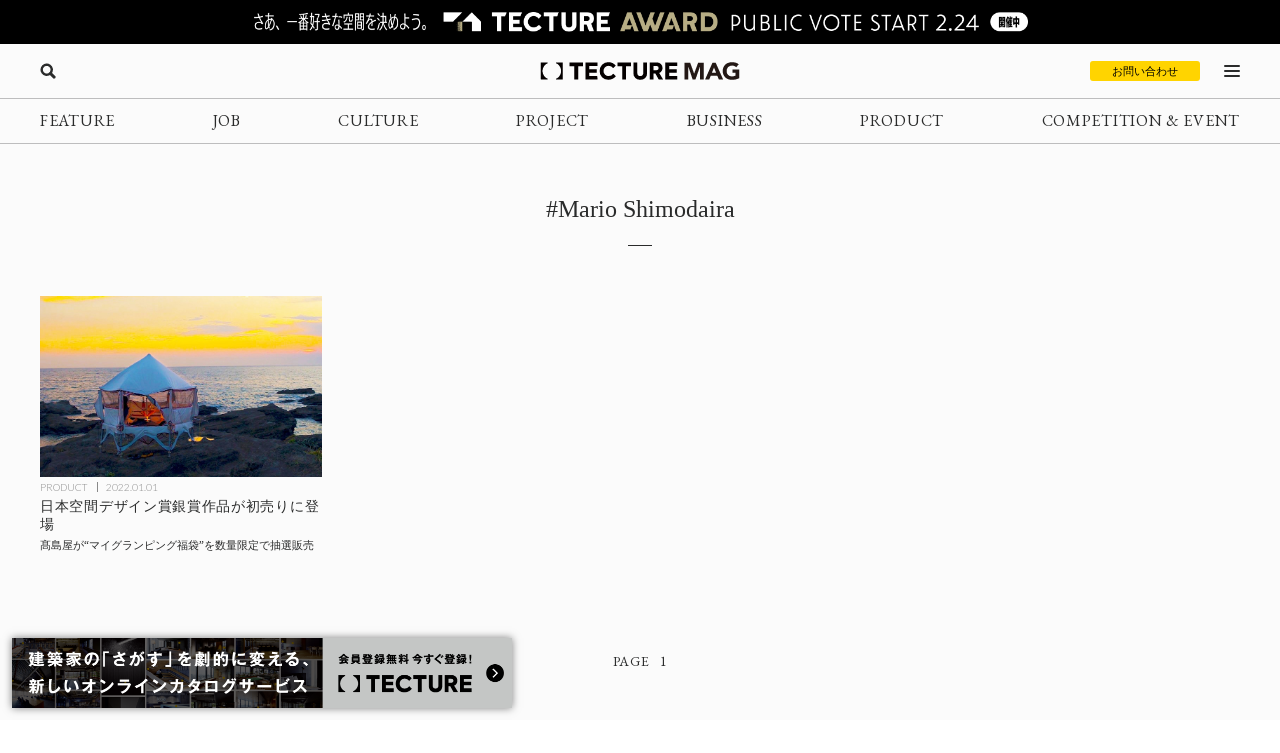

--- FILE ---
content_type: text/html; charset=UTF-8
request_url: https://mag.tecture.jp/tag/mario-shimodaira/
body_size: 12672
content:

<!DOCTYPE html>
<html lang="ja">

<head>
    <meta charset="UTF-8">
    <meta http-equiv="X-UA-Compatible" content="IE=edge">
    <meta name="format-detection" content="telephone=no">
    <meta name="viewport" content="width=device-width, initial-scale=1.0">
    
    
    <!-- Favicon設定 -->
    <link rel="icon" type="image/x-icon" href="https://mag.tecture.jp/wpcms/wp-content/themes/tm_2020/assets/common/img/favicon.ico" />
    <link rel="apple-touch-icon" sizes="180x180" href="https://mag.tecture.jp/wpcms/wp-content/themes/tm_2020/assets/common/img/apple-touch-icon-180x180.png" />
    <link rel="apple-touch-icon" sizes="192x192" href="https://mag.tecture.jp/wpcms/wp-content/themes/tm_2020/assets/common/img/apple-touch-icon-192x192.png" />
    <link rel="manifest" href="https://mag.tecture.jp/wpcms/wp-content/themes/tm_2020/assets/common/img/site.webmanifest" />
    <!-- Favicon設定ここまで -->
    
    <!-- CSSの非同期読み込み -->
    <link rel="preload" href="https://mag.tecture.jp/wpcms/wp-content/themes/tm_2020/assets/common/css/reset.css?ver=1750659624" as="style" onload="this.onload=null;this.rel='stylesheet'">
<noscript><link rel="stylesheet" href="https://mag.tecture.jp/wpcms/wp-content/themes/tm_2020/assets/common/css/reset.css?ver=1750659624"></noscript>
<link rel="preload" href="https://mag.tecture.jp/wpcms/wp-content/themes/tm_2020/assets/common/css/wysiwyg.css?ver=1755051301" as="style" onload="this.onload=null;this.rel='stylesheet'">
<noscript><link rel="stylesheet" href="https://mag.tecture.jp/wpcms/wp-content/themes/tm_2020/assets/common/css/wysiwyg.css?ver=1755051301"></noscript>
<link rel="preload" href="https://mag.tecture.jp/wpcms/wp-content/themes/tm_2020/assets/common/css/cs.css?ver=1768444711" as="style" onload="this.onload=null;this.rel='stylesheet'">
<noscript><link rel="stylesheet" href="https://mag.tecture.jp/wpcms/wp-content/themes/tm_2020/assets/common/css/cs.css?ver=1768444711"></noscript>
<link rel="preload" href="https://mag.tecture.jp/wpcms/wp-content/themes/tm_2020/assets/common/css/style.css?ver=1768899728" as="style" onload="this.onload=null;this.rel='stylesheet'">
<noscript><link rel="stylesheet" href="https://mag.tecture.jp/wpcms/wp-content/themes/tm_2020/assets/common/css/style.css?ver=1768899728"></noscript>
<link rel="preload" href="https://mag.tecture.jp/wpcms/wp-content/themes/tm_2020/assets/common/js/slick/slick.css?ver=1617352796" as="style" onload="this.onload=null;this.rel='stylesheet'">
<noscript><link rel="stylesheet" href="https://mag.tecture.jp/wpcms/wp-content/themes/tm_2020/assets/common/js/slick/slick.css?ver=1617352796"></noscript>
    
    <!-- JavaScript最適化 -->
    <script src="https://cdnjs.cloudflare.com/ajax/libs/jquery/3.7.1/jquery.min.js" integrity="sha512-v2CJ7UaYy4JwqLDIrZUI/4hqeoQieOmAZNXBeQyjo21dadnwR+8ZaIJVT8EE2iyI61OV8e6M8PP2/4hpQINQ/g==" crossorigin="anonymous" referrerpolicy="no-referrer" defer></script>
    <script src="https://cdnjs.cloudflare.com/ajax/libs/jquery-cookie/1.4.1/jquery.cookie.min.js" integrity="sha512-3j3VU6WC5rPQB4Ld1jnLV7Kd5xr+cq9avvhwqzbH/taCRNURoeEpoPBK9pDyeukwSxwRPJ8fDgvYXd6SkaZ2TA==" crossorigin="anonymous" referrerpolicy="no-referrer" defer></script>
    <script type="text/javascript" src="https://mag.tecture.jp/wpcms/wp-content/themes/tm_2020/assets/common/js/slick/slick.min.js" defer></script>
    <script type="text/javascript" src="https://mag.tecture.jp/wpcms/wp-content/themes/tm_2020/assets/common/js/impression.js?ver=2024072371021" defer></script>
    <script type="text/javascript" src="https://mag.tecture.jp/wpcms/wp-content/themes/tm_2020/assets/common/js/script.js?ver=2025120982118" defer></script>
    <script type="text/javascript" src="https://mag.tecture.jp/wpcms/wp-content/themes/tm_2020/assets/common/js/viewport.js?ver=2025061882112" defer></script>
    <script>
        // site_fixed_dateをwindowオブジェクトに設定
        window.siteFixedDate = '20211119';
    </script>
    

 
    
    <!-- Google Tag Manager -->
    <script>(function(w,d,s,l,i){w[l]=w[l]||[];w[l].push({'gtm.start':
    new Date().getTime(),event:'gtm.js'});var f=d.getElementsByTagName(s)[0],
    j=d.createElement(s),dl=l!='dataLayer'?'&l='+l:'';j.async=true;j.src=
    'https://www.googletagmanager.com/gtm.js?id='+i+dl;f.parentNode.insertBefore(j,f);
    })(window,document,'script','dataLayer','GTM-KGR4X5B');</script>
    <!-- End Google Tag Manager -->

    <meta name='facebook-domain-verification' content='hscuyoh867riedc5cyodzumo3otzp4' />

    <!-- Meta Pixel Code -->
    <script>
        !function(f,b,e,v,n,t,s)
        {if(f.fbq)return;n=f.fbq=function(){n.callMethod?
        n.callMethod.apply(n,arguments):n.queue.push(arguments)};
        if(!f._fbq)f._fbq=n;n.push=n;n.loaded=!0;n.version='2.0';
        n.queue=[];t=b.createElement(e);t.async=!0;
        t.src=v;s=b.getElementsByTagName(e)[0];
        s.parentNode.insertBefore(t,s)}(window, document,'script',
        'https://connect.facebook.net/en_US/fbevents.js');
        fbq('init', '180300904283308');
        fbq('track', 'PageView');
    </script>
    <noscript><img height="1" width="1" style="display:none"
    src="https://www.facebook.com/tr?id=180300904283308&ev=PageView&noscript=1"
    /></noscript>
    <!-- End Meta Pixel Code -->


    
<!--META-->


<meta property="og:image" content="https://magazine-asset.tecture.jp/wpcms/wp-content/uploads/2022/01/01160330/20220101zero-pod_main.jpg" />    	<style>img:is([sizes="auto" i], [sizes^="auto," i]) { contain-intrinsic-size: 3000px 1500px }</style>
	
		<!-- All in One SEO Pro 4.9.3 - aioseo.com -->
		<title>Mario Shimodaira - TECTURE MAG（テクチャーマガジン） | 空間デザイン・建築メディア</title>
	<meta name="robots" content="max-image-preview:large" />
	<link rel="canonical" href="https://mag.tecture.jp/tag/mario-shimodaira/" />
	<meta name="generator" content="All in One SEO Pro (AIOSEO) 4.9.3" />
		<meta property="og:locale" content="ja_JP" />
		<meta property="og:site_name" content="TECTURE MAG（テクチャーマガジン） |　空間デザイン・建築メディア - TECTURE MAG（テクチャーマガジン）は、建築・インテリアデザインに関わる設計者や建材・プロダクトメーカー各社のクリエイティブな活動を支えるウェブメディアです。" />
		<meta property="og:type" content="article" />
		<meta property="og:title" content="Mario Shimodaira - TECTURE MAG（テクチャーマガジン） | 空間デザイン・建築メディア" />
		<meta property="og:url" content="https://mag.tecture.jp/tag/mario-shimodaira/" />
		<meta property="article:publisher" content="https://www.facebook.com/tecture1/" />
		<meta name="twitter:card" content="summary_large_image" />
		<meta name="twitter:site" content="@tecture1" />
		<meta name="twitter:title" content="Mario Shimodaira - TECTURE MAG（テクチャーマガジン） | 空間デザイン・建築メディア" />
		<script type="application/ld+json" class="aioseo-schema">
			{"@context":"https:\/\/schema.org","@graph":[{"@type":"BreadcrumbList","@id":"https:\/\/mag.tecture.jp\/tag\/mario-shimodaira\/#breadcrumblist","itemListElement":[{"@type":"ListItem","@id":"https:\/\/mag.tecture.jp#listItem","position":1,"name":"Home","item":"https:\/\/mag.tecture.jp","nextItem":{"@type":"ListItem","@id":"https:\/\/mag.tecture.jp\/tag\/mario-shimodaira\/#listItem","name":"Mario Shimodaira"}},{"@type":"ListItem","@id":"https:\/\/mag.tecture.jp\/tag\/mario-shimodaira\/#listItem","position":2,"name":"Mario Shimodaira","previousItem":{"@type":"ListItem","@id":"https:\/\/mag.tecture.jp#listItem","name":"Home"}}]},{"@type":"CollectionPage","@id":"https:\/\/mag.tecture.jp\/tag\/mario-shimodaira\/#collectionpage","url":"https:\/\/mag.tecture.jp\/tag\/mario-shimodaira\/","name":"Mario Shimodaira - TECTURE MAG\uff08\u30c6\u30af\u30c1\u30e3\u30fc\u30de\u30ac\u30b8\u30f3\uff09 | \u7a7a\u9593\u30c7\u30b6\u30a4\u30f3\u30fb\u5efa\u7bc9\u30e1\u30c7\u30a3\u30a2","inLanguage":"ja","isPartOf":{"@id":"https:\/\/mag.tecture.jp\/#website"},"breadcrumb":{"@id":"https:\/\/mag.tecture.jp\/tag\/mario-shimodaira\/#breadcrumblist"}},{"@type":"Organization","@id":"https:\/\/mag.tecture.jp\/#organization","name":"tecture\u682a\u5f0f\u4f1a\u793e","description":"\u5efa\u7bc9\u30fb\u30a4\u30f3\u30c6\u30ea\u30a2\u306e\u8a2d\u8a08\u696d\u52d9\u306f\u3001\u591a\u5c90\u306b\u308f\u305f\u308a\u8907\u96d1\u3067\u3059\u3002\u73fe\u5728\u3082\u591a\u304f\u306e\u5834\u9762\u3067\u3001\u7d19\u5a92\u4f53\u304c\u4f7f\u308f\u308c\u7d9a\u3051\u3066\u3044\u307e\u3059\u3002TECTURE \u306f\u3001\u30c6\u30af\u30ce\u30ed\u30b8\u30fc\u306e\u529b\u3067\u696d\u52d9\u3092\u52b9\u7387\u5316\u3057\u3001\u8a2d\u8a08\u8005\u304c\u672c\u6765\u306e\u30af\u30ea\u30a8\u30a4\u30c6\u30a3\u30d3\u30c6\u30a3\u3068\u5c02\u9580\u6027\u3092\u767a\u63ee\u3067\u304d\u308b\u74b0\u5883\u3092\u3064\u304f\u308a\u307e\u3059\u3002","url":"https:\/\/mag.tecture.jp\/","sameAs":["https:\/\/www.facebook.com\/tecture1\/","https:\/\/x.com\/tecture1","https:\/\/www.instagram.com\/tecture_official\/","https:\/\/www.threads.com\/@tecture_official"]},{"@type":"WebSite","@id":"https:\/\/mag.tecture.jp\/#website","url":"https:\/\/mag.tecture.jp\/","name":"TECTURE MAG\uff08\u30c6\u30af\u30c1\u30e3\u30fc\u30de\u30ac\u30b8\u30f3\uff09 |\u3000\u7a7a\u9593\u30c7\u30b6\u30a4\u30f3\u30fb\u5efa\u7bc9\u30e1\u30c7\u30a3\u30a2","description":"TECTURE MAG\uff08\u30c6\u30af\u30c1\u30e3\u30fc\u30de\u30ac\u30b8\u30f3\uff09\u306f\u3001\u5efa\u7bc9\u30fb\u30a4\u30f3\u30c6\u30ea\u30a2\u30c7\u30b6\u30a4\u30f3\u306b\u95a2\u308f\u308b\u8a2d\u8a08\u8005\u3084\u5efa\u6750\u30fb\u30d7\u30ed\u30c0\u30af\u30c8\u30e1\u30fc\u30ab\u30fc\u5404\u793e\u306e\u30af\u30ea\u30a8\u30a4\u30c6\u30a3\u30d6\u306a\u6d3b\u52d5\u3092\u652f\u3048\u308b\u30a6\u30a7\u30d6\u30e1\u30c7\u30a3\u30a2\u3067\u3059\u3002","inLanguage":"ja","publisher":{"@id":"https:\/\/mag.tecture.jp\/#organization"}}]}
		</script>
		<!-- All in One SEO Pro -->

<link rel='stylesheet' id='wp-block-library-css' href='https://mag.tecture.jp/wpcms/wp-includes/css/dist/block-library/style.min.css?ver=6.8.3' type='text/css' media='all' />
<style id='classic-theme-styles-inline-css' type='text/css'>
/*! This file is auto-generated */
.wp-block-button__link{color:#fff;background-color:#32373c;border-radius:9999px;box-shadow:none;text-decoration:none;padding:calc(.667em + 2px) calc(1.333em + 2px);font-size:1.125em}.wp-block-file__button{background:#32373c;color:#fff;text-decoration:none}
</style>
<link rel='stylesheet' id='aioseo/css/src/vue/standalone/blocks/table-of-contents/global.scss-css' href='https://mag.tecture.jp/wpcms/wp-content/plugins/all-in-one-seo-pack-pro/dist/Pro/assets/css/table-of-contents/global.e90f6d47.css?ver=4.9.3' type='text/css' media='all' />
<link rel='stylesheet' id='aioseo/css/src/vue/standalone/blocks/pro/recipe/global.scss-css' href='https://mag.tecture.jp/wpcms/wp-content/plugins/all-in-one-seo-pack-pro/dist/Pro/assets/css/recipe/global.67a3275f.css?ver=4.9.3' type='text/css' media='all' />
<link rel='stylesheet' id='aioseo/css/src/vue/standalone/blocks/pro/product/global.scss-css' href='https://mag.tecture.jp/wpcms/wp-content/plugins/all-in-one-seo-pack-pro/dist/Pro/assets/css/product/global.61066cfb.css?ver=4.9.3' type='text/css' media='all' />
<style id='global-styles-inline-css' type='text/css'>
:root{--wp--preset--aspect-ratio--square: 1;--wp--preset--aspect-ratio--4-3: 4/3;--wp--preset--aspect-ratio--3-4: 3/4;--wp--preset--aspect-ratio--3-2: 3/2;--wp--preset--aspect-ratio--2-3: 2/3;--wp--preset--aspect-ratio--16-9: 16/9;--wp--preset--aspect-ratio--9-16: 9/16;--wp--preset--color--black: #000000;--wp--preset--color--cyan-bluish-gray: #abb8c3;--wp--preset--color--white: #ffffff;--wp--preset--color--pale-pink: #f78da7;--wp--preset--color--vivid-red: #cf2e2e;--wp--preset--color--luminous-vivid-orange: #ff6900;--wp--preset--color--luminous-vivid-amber: #fcb900;--wp--preset--color--light-green-cyan: #7bdcb5;--wp--preset--color--vivid-green-cyan: #00d084;--wp--preset--color--pale-cyan-blue: #8ed1fc;--wp--preset--color--vivid-cyan-blue: #0693e3;--wp--preset--color--vivid-purple: #9b51e0;--wp--preset--gradient--vivid-cyan-blue-to-vivid-purple: linear-gradient(135deg,rgba(6,147,227,1) 0%,rgb(155,81,224) 100%);--wp--preset--gradient--light-green-cyan-to-vivid-green-cyan: linear-gradient(135deg,rgb(122,220,180) 0%,rgb(0,208,130) 100%);--wp--preset--gradient--luminous-vivid-amber-to-luminous-vivid-orange: linear-gradient(135deg,rgba(252,185,0,1) 0%,rgba(255,105,0,1) 100%);--wp--preset--gradient--luminous-vivid-orange-to-vivid-red: linear-gradient(135deg,rgba(255,105,0,1) 0%,rgb(207,46,46) 100%);--wp--preset--gradient--very-light-gray-to-cyan-bluish-gray: linear-gradient(135deg,rgb(238,238,238) 0%,rgb(169,184,195) 100%);--wp--preset--gradient--cool-to-warm-spectrum: linear-gradient(135deg,rgb(74,234,220) 0%,rgb(151,120,209) 20%,rgb(207,42,186) 40%,rgb(238,44,130) 60%,rgb(251,105,98) 80%,rgb(254,248,76) 100%);--wp--preset--gradient--blush-light-purple: linear-gradient(135deg,rgb(255,206,236) 0%,rgb(152,150,240) 100%);--wp--preset--gradient--blush-bordeaux: linear-gradient(135deg,rgb(254,205,165) 0%,rgb(254,45,45) 50%,rgb(107,0,62) 100%);--wp--preset--gradient--luminous-dusk: linear-gradient(135deg,rgb(255,203,112) 0%,rgb(199,81,192) 50%,rgb(65,88,208) 100%);--wp--preset--gradient--pale-ocean: linear-gradient(135deg,rgb(255,245,203) 0%,rgb(182,227,212) 50%,rgb(51,167,181) 100%);--wp--preset--gradient--electric-grass: linear-gradient(135deg,rgb(202,248,128) 0%,rgb(113,206,126) 100%);--wp--preset--gradient--midnight: linear-gradient(135deg,rgb(2,3,129) 0%,rgb(40,116,252) 100%);--wp--preset--font-size--small: 13px;--wp--preset--font-size--medium: 20px;--wp--preset--font-size--large: 36px;--wp--preset--font-size--x-large: 42px;--wp--preset--spacing--20: 0.44rem;--wp--preset--spacing--30: 0.67rem;--wp--preset--spacing--40: 1rem;--wp--preset--spacing--50: 1.5rem;--wp--preset--spacing--60: 2.25rem;--wp--preset--spacing--70: 3.38rem;--wp--preset--spacing--80: 5.06rem;--wp--preset--shadow--natural: 6px 6px 9px rgba(0, 0, 0, 0.2);--wp--preset--shadow--deep: 12px 12px 50px rgba(0, 0, 0, 0.4);--wp--preset--shadow--sharp: 6px 6px 0px rgba(0, 0, 0, 0.2);--wp--preset--shadow--outlined: 6px 6px 0px -3px rgba(255, 255, 255, 1), 6px 6px rgba(0, 0, 0, 1);--wp--preset--shadow--crisp: 6px 6px 0px rgba(0, 0, 0, 1);}:where(.is-layout-flex){gap: 0.5em;}:where(.is-layout-grid){gap: 0.5em;}body .is-layout-flex{display: flex;}.is-layout-flex{flex-wrap: wrap;align-items: center;}.is-layout-flex > :is(*, div){margin: 0;}body .is-layout-grid{display: grid;}.is-layout-grid > :is(*, div){margin: 0;}:where(.wp-block-columns.is-layout-flex){gap: 2em;}:where(.wp-block-columns.is-layout-grid){gap: 2em;}:where(.wp-block-post-template.is-layout-flex){gap: 1.25em;}:where(.wp-block-post-template.is-layout-grid){gap: 1.25em;}.has-black-color{color: var(--wp--preset--color--black) !important;}.has-cyan-bluish-gray-color{color: var(--wp--preset--color--cyan-bluish-gray) !important;}.has-white-color{color: var(--wp--preset--color--white) !important;}.has-pale-pink-color{color: var(--wp--preset--color--pale-pink) !important;}.has-vivid-red-color{color: var(--wp--preset--color--vivid-red) !important;}.has-luminous-vivid-orange-color{color: var(--wp--preset--color--luminous-vivid-orange) !important;}.has-luminous-vivid-amber-color{color: var(--wp--preset--color--luminous-vivid-amber) !important;}.has-light-green-cyan-color{color: var(--wp--preset--color--light-green-cyan) !important;}.has-vivid-green-cyan-color{color: var(--wp--preset--color--vivid-green-cyan) !important;}.has-pale-cyan-blue-color{color: var(--wp--preset--color--pale-cyan-blue) !important;}.has-vivid-cyan-blue-color{color: var(--wp--preset--color--vivid-cyan-blue) !important;}.has-vivid-purple-color{color: var(--wp--preset--color--vivid-purple) !important;}.has-black-background-color{background-color: var(--wp--preset--color--black) !important;}.has-cyan-bluish-gray-background-color{background-color: var(--wp--preset--color--cyan-bluish-gray) !important;}.has-white-background-color{background-color: var(--wp--preset--color--white) !important;}.has-pale-pink-background-color{background-color: var(--wp--preset--color--pale-pink) !important;}.has-vivid-red-background-color{background-color: var(--wp--preset--color--vivid-red) !important;}.has-luminous-vivid-orange-background-color{background-color: var(--wp--preset--color--luminous-vivid-orange) !important;}.has-luminous-vivid-amber-background-color{background-color: var(--wp--preset--color--luminous-vivid-amber) !important;}.has-light-green-cyan-background-color{background-color: var(--wp--preset--color--light-green-cyan) !important;}.has-vivid-green-cyan-background-color{background-color: var(--wp--preset--color--vivid-green-cyan) !important;}.has-pale-cyan-blue-background-color{background-color: var(--wp--preset--color--pale-cyan-blue) !important;}.has-vivid-cyan-blue-background-color{background-color: var(--wp--preset--color--vivid-cyan-blue) !important;}.has-vivid-purple-background-color{background-color: var(--wp--preset--color--vivid-purple) !important;}.has-black-border-color{border-color: var(--wp--preset--color--black) !important;}.has-cyan-bluish-gray-border-color{border-color: var(--wp--preset--color--cyan-bluish-gray) !important;}.has-white-border-color{border-color: var(--wp--preset--color--white) !important;}.has-pale-pink-border-color{border-color: var(--wp--preset--color--pale-pink) !important;}.has-vivid-red-border-color{border-color: var(--wp--preset--color--vivid-red) !important;}.has-luminous-vivid-orange-border-color{border-color: var(--wp--preset--color--luminous-vivid-orange) !important;}.has-luminous-vivid-amber-border-color{border-color: var(--wp--preset--color--luminous-vivid-amber) !important;}.has-light-green-cyan-border-color{border-color: var(--wp--preset--color--light-green-cyan) !important;}.has-vivid-green-cyan-border-color{border-color: var(--wp--preset--color--vivid-green-cyan) !important;}.has-pale-cyan-blue-border-color{border-color: var(--wp--preset--color--pale-cyan-blue) !important;}.has-vivid-cyan-blue-border-color{border-color: var(--wp--preset--color--vivid-cyan-blue) !important;}.has-vivid-purple-border-color{border-color: var(--wp--preset--color--vivid-purple) !important;}.has-vivid-cyan-blue-to-vivid-purple-gradient-background{background: var(--wp--preset--gradient--vivid-cyan-blue-to-vivid-purple) !important;}.has-light-green-cyan-to-vivid-green-cyan-gradient-background{background: var(--wp--preset--gradient--light-green-cyan-to-vivid-green-cyan) !important;}.has-luminous-vivid-amber-to-luminous-vivid-orange-gradient-background{background: var(--wp--preset--gradient--luminous-vivid-amber-to-luminous-vivid-orange) !important;}.has-luminous-vivid-orange-to-vivid-red-gradient-background{background: var(--wp--preset--gradient--luminous-vivid-orange-to-vivid-red) !important;}.has-very-light-gray-to-cyan-bluish-gray-gradient-background{background: var(--wp--preset--gradient--very-light-gray-to-cyan-bluish-gray) !important;}.has-cool-to-warm-spectrum-gradient-background{background: var(--wp--preset--gradient--cool-to-warm-spectrum) !important;}.has-blush-light-purple-gradient-background{background: var(--wp--preset--gradient--blush-light-purple) !important;}.has-blush-bordeaux-gradient-background{background: var(--wp--preset--gradient--blush-bordeaux) !important;}.has-luminous-dusk-gradient-background{background: var(--wp--preset--gradient--luminous-dusk) !important;}.has-pale-ocean-gradient-background{background: var(--wp--preset--gradient--pale-ocean) !important;}.has-electric-grass-gradient-background{background: var(--wp--preset--gradient--electric-grass) !important;}.has-midnight-gradient-background{background: var(--wp--preset--gradient--midnight) !important;}.has-small-font-size{font-size: var(--wp--preset--font-size--small) !important;}.has-medium-font-size{font-size: var(--wp--preset--font-size--medium) !important;}.has-large-font-size{font-size: var(--wp--preset--font-size--large) !important;}.has-x-large-font-size{font-size: var(--wp--preset--font-size--x-large) !important;}
:where(.wp-block-post-template.is-layout-flex){gap: 1.25em;}:where(.wp-block-post-template.is-layout-grid){gap: 1.25em;}
:where(.wp-block-columns.is-layout-flex){gap: 2em;}:where(.wp-block-columns.is-layout-grid){gap: 2em;}
:root :where(.wp-block-pullquote){font-size: 1.5em;line-height: 1.6;}
</style>
<link rel="https://api.w.org/" href="https://mag.tecture.jp/wp-json/" /><link rel="alternate" title="JSON" type="application/json" href="https://mag.tecture.jp/wp-json/wp/v2/tags/14418" /></head>

<body data-rsssl=1 class="archive tag tag-mario-shimodaira tag-14418 wp-theme-tm_2020">
    <!-- Google Tag Manager (noscript) -->
    <noscript><iframe src="https://www.googletagmanager.com/ns.html?id=GTM-KGR4X5B"
    height="0" width="0" style="display:none;visibility:hidden"></iframe></noscript>
    <!-- End Google Tag Manager (noscript) -->

    <div id="wrap">

          
        
<div class="modal_wrap modal_megamenu_wrap">
    <div class="modal_inner">
        <div class="block block_top_left">
            <div class="category">
                <div class="ttl cs_ff_en2">CATEGORY</div>
                <nav class="menu-megamenu1-container cs_ff_en1">
                    <ul class="menu-gnav menu"><li id="menu-item-479" class="menu-item menu-item-type-post_type_archive menu-item-object-feature menu-item-479"><a href="https://mag.tecture.jp/feature/">FEATURE</a></li>
<li id="menu-item-19820" class="menu-item menu-item-type-post_type_archive menu-item-object-job menu-item-19820"><a href="https://mag.tecture.jp/job/">JOB</a></li>
<li id="menu-item-948" class="menu-item menu-item-type-post_type_archive menu-item-object-culture menu-item-948"><a href="https://mag.tecture.jp/culture/">CULTURE</a></li>
<li id="menu-item-554" class="menu-item menu-item-type-post_type_archive menu-item-object-project menu-item-554"><a href="https://mag.tecture.jp/project/">PROJECT</a></li>
<li id="menu-item-555" class="menu-item menu-item-type-post_type_archive menu-item-object-business menu-item-555"><a href="https://mag.tecture.jp/business/">BUSINESS</a></li>
<li id="menu-item-556" class="menu-item menu-item-type-post_type_archive menu-item-object-product menu-item-556"><a href="https://mag.tecture.jp/product/">PRODUCT</a></li>
<li id="menu-item-557" class="menu-item menu-item-type-post_type_archive menu-item-object-event menu-item-557"><a href="https://mag.tecture.jp/event/">COMPETITION &#038; EVENT</a></li>
</ul>                </nav>
            </div>

            <div class="othercontents1">
                <div class="ttl cs_ff_en2">CONTENTS</div>
                <nav class="menu-megamenu2-container cs_ff_en1">
                <ul class="menu-megamenu2 menu"><li id="menu-item-618" class="menu-item menu-item-type-post_type menu-item-object-page menu-item-618"><a href="https://mag.tecture.jp/about/">ABOUT</a></li>
<li id="menu-item-1617" class="menu-item menu-item-type-post_type menu-item-object-page menu-item-1617"><a href="https://mag.tecture.jp/contact/">CONTACT</a></li>
</ul>                </nav>
            </div>
        </div>
        <div class="block block_top_right">
            <div class="othercontents1">
                <div class="ttl cs_ff_en2">OTHER SERVICE</div>
                <nav class="menu-megamenu2-container cs_ff_en1">
                    <a class="on-megamenu" style="width:160px;" href="https://www.tecture.jp/?utm_campaign=on-megamenu&utm_source=mag&utm_medium=Referral" target="_blank">
                        <svg viewBox="0 0 131 16" xmlns="http://www.w3.org/2000/svg" fill="#000">
<path d="M32.1043 15.7291V3.6032H27.4829V0.271484H40.3656V3.6032H35.7851V15.7291H32.1043Z" />
<path d="M54.1888 15.7291H42.8194V0.271484H54.1888V3.48698H46.4593V6.35381H53.6163V9.56931H46.4593V12.5136H54.1479V15.7291H54.1888Z" />
<path d="M64.6994 15.9613C62.3274 15.9613 60.3234 15.2252 58.7284 13.753C57.1334 12.2809 56.3155 10.3826 56.3155 8.05811C56.3155 5.73366 57.1334 3.79661 58.7693 2.28571C60.4052 0.774818 62.4092 0 64.7403 0C66.1717 0 67.5213 0.271186 68.7483 0.8523C69.9752 1.43341 70.9976 2.16949 71.7337 3.13801L69.3617 5.42373C68.1348 4.02906 66.6625 3.29298 64.9448 3.29298C63.5952 3.29298 62.4501 3.75787 61.5094 4.64891C60.5688 5.53995 60.078 6.66344 60.078 8.01937C60.078 9.33656 60.5279 10.46 61.4685 11.3123C62.4092 12.2034 63.5543 12.6295 64.9039 12.6295C66.6625 12.6295 68.1757 11.9322 69.4435 10.4988L71.8973 12.6683C71.1203 13.6755 70.0979 14.4504 68.83 15.0315C67.5622 15.6513 66.1717 15.9613 64.6994 15.9613Z" />
<path d="M78.0319 15.7291V3.6032H73.4105V0.271484H86.2932V3.6032H81.7127V15.7291H78.0319Z" />
<path d="M95.2906 16.0003C93.4502 16.0003 91.8961 15.4967 90.6283 14.4894C89.3605 13.4821 88.747 11.9712 88.747 9.91797V0.271484H92.4278V9.76301C92.4278 10.6928 92.6731 11.4289 93.2048 11.9325C93.6956 12.4361 94.4317 12.6686 95.3315 12.6686C96.1903 12.6686 96.8856 12.4361 97.4172 11.9325C97.9489 11.4289 98.1943 10.7315 98.1943 9.80175V0.271484H101.875V9.91797C101.875 11.9325 101.262 13.4434 100.035 14.4894C98.7259 15.4967 97.1718 16.0003 95.2906 16.0003Z" />
<path d="M117.171 15.7291H112.917L109.727 10.3441H107.969V15.7291H104.329V0.271484H110.832C112.713 0.271484 114.144 0.736375 115.126 1.7049C116.107 2.63468 116.598 3.83565 116.598 5.26906C116.598 6.31507 116.312 7.20611 115.78 8.01967C115.248 8.83323 114.471 9.45308 113.449 9.84049L117.171 15.7291ZM110.791 3.44824H107.969V7.28359H110.545C111.281 7.28359 111.854 7.08989 112.222 6.74122C112.631 6.39255 112.795 5.92766 112.795 5.34655C112.795 4.80417 112.631 4.33928 112.263 3.99061C111.895 3.64194 111.404 3.44824 110.791 3.44824Z" />
<path d="M130.667 15.7291H119.297V0.271484H130.667V3.48698H122.937V6.35381H130.094V9.56931H122.937V12.5136H130.626V15.7291H130.667Z" />
<path d="M1.63589 7.98093C1.63589 5.19158 3.63985 1.85986 6.33907 1.08504C6.46176 1.0463 6.54356 0.968821 6.54356 0.891339V0.50393C6.54356 0.387707 6.42087 0.271484 6.29817 0.271484H0.245383C0.122692 0.271484 0 0.387707 0 0.50393V15.4967C0 15.6129 0.122692 15.7291 0.245383 15.7291H6.29817C6.42087 15.7291 6.54356 15.6129 6.54356 15.4967V15.1093C6.54356 14.993 6.46176 14.9156 6.37997 14.8768C3.63985 14.1407 1.63589 10.809 1.63589 7.98093Z" />
<path d="M19.4262 7.98093C19.4262 10.809 17.4222 14.102 14.723 14.8768C14.6412 14.9156 14.5594 14.993 14.5594 15.1093V15.4967C14.5594 15.6129 14.6821 15.7291 14.8048 15.7291H20.8576C20.9803 15.7291 21.103 15.6129 21.103 15.4967V0.50393C21.103 0.387707 20.9803 0.271484 20.8576 0.271484H14.7639C14.6412 0.271484 14.5185 0.387707 14.5185 0.50393V0.891339C14.5185 1.00756 14.6003 1.08504 14.6821 1.12378C17.4222 1.85986 19.4262 5.19158 19.4262 7.98093Z" />
</svg>
                    </a>
                </nav>
            </div>
            <div class="followus">
                <div class="ttl cs_ff_en2">FOLLOW US</div>
                <nav class="menu-snsnav-container">
                <ul class="menu-sns menu"><li id="menu-item-1042" class="yt menu-item menu-item-type-custom menu-item-object-custom menu-item-1042"><a target="_blank" href="https://www.youtube.com/channel/UCIogLuLLvO7cTbqb34N1AVg/">YouTube</a></li>
<li id="menu-item-24" class="in menu-item menu-item-type-custom menu-item-object-custom menu-item-24"><a target="_blank" href="https://www.instagram.com/tecture_official/">Instagram</a></li>
<li id="menu-item-25" class="tw menu-item menu-item-type-custom menu-item-object-custom menu-item-25"><a target="_blank" href="https://twitter.com/tecture1">Twitter</a></li>
<li id="menu-item-26" class="fb menu-item menu-item-type-custom menu-item-object-custom menu-item-26"><a target="_blank" href="https://www.facebook.com/tecture1/">Facebook</a></li>
<li id="menu-item-23545" class="pi menu-item menu-item-type-custom menu-item-object-custom menu-item-23545"><a target="_blank" href="https://www.pinterest.jp/tecture_official/">Pinterest</a></li>
</ul>                </nav>
            </div>
        </div>
        <div class="block block_bottom">
            <div class="populartags cs_none_sp">
                <div class="ttl cs_ff_en2">POPULAR TAGS</div>
                <ul class="list">
                <li><a href="https://mag.tecture.jp/tag/%e6%9d%b1%e4%ba%ac/">東京</a></li><li><a href="https://mag.tecture.jp/tag/%e3%83%aa%e3%83%8e%e3%83%99%e3%83%bc%e3%82%b7%e3%83%a7%e3%83%b3/">リノベーション</a></li><li><a href="https://mag.tecture.jp/tag/renovation/">Renovation</a></li><li><a href="https://mag.tecture.jp/tag/global-project/">海外建築</a></li><li><a href="https://mag.tecture.jp/tag/tokyo/">Tokyo</a></li><li><a href="https://mag.tecture.jp/tag/wood/">Wood</a></li><li><a href="https://mag.tecture.jp/tag/%e6%9c%a8%e9%80%a0/">木造</a></li><li><a href="https://mag.tecture.jp/tag/youtube/">YouTube</a></li><li><a href="https://mag.tecture.jp/tag/%e5%8b%95%e7%94%bb/">動画</a></li><li><a href="https://mag.tecture.jp/tag/%e5%b1%95%e8%a6%a7%e4%bc%9a/">展覧会</a></li><li><a href="https://mag.tecture.jp/tag/global-architecture/">海外</a></li><li><a href="https://mag.tecture.jp/tag/art/">Art</a></li><li><a href="https://mag.tecture.jp/tag/%e6%88%b8%e5%bb%ba%e4%bd%8f%e5%ae%85/">戸建住宅</a></li><li><a href="https://mag.tecture.jp/tag/design/">Design</a></li><li><a href="https://mag.tecture.jp/tag/%e3%82%b5%e3%82%b9%e3%83%86%e3%83%8a%e3%83%96%e3%83%ab/">サステナブル</a></li><li><a href="https://mag.tecture.jp/tag/%e8%87%aa%e7%84%b6/">自然</a></li><li><a href="https://mag.tecture.jp/tag/%e6%b5%b7%e5%a4%96/">海外</a></li><li><a href="https://mag.tecture.jp/tag/residential/">Residential</a></li><li><a href="https://mag.tecture.jp/tag/job/">Job</a></li><li><a href="https://mag.tecture.jp/tag/%e6%8e%a1%e7%94%a8/">採用</a></li><li><a href="https://mag.tecture.jp/tag/recruit/">Recruit</a></li><li><a href="https://mag.tecture.jp/tag/%e9%96%8b%e6%a5%ad/">開業</a></li><li><a href="https://mag.tecture.jp/tag/%e4%b8%ad%e5%9b%bd/">中国</a></li><li><a href="https://mag.tecture.jp/tag/hotel/">Hotel</a></li><li><a href="https://mag.tecture.jp/tag/rc%e9%80%a0/">RC造</a></li><li><a href="https://mag.tecture.jp/tag/%e3%83%9b%e3%83%86%e3%83%ab/">ホテル</a></li><li><a href="https://mag.tecture.jp/tag/cafe/">Cafe</a></li><li><a href="https://mag.tecture.jp/tag/%e5%a4%a7%e9%98%aa/">大阪</a></li><li><a href="https://mag.tecture.jp/tag/%e5%ae%b6%e5%85%b7/">家具</a></li><li><a href="https://mag.tecture.jp/tag/%e3%82%ab%e3%83%95%e3%82%a7/">カフェ</a></li>                </ul>
                <a class="btn_more cs_ff_en1 cs_e_op" href="https://mag.tecture.jp/tags/">VIEW ALL TAGS</a>
            </div>
            <div class="othercontents2">
                <nav class="menu-megamenu3-container">
                <ul class="menu-contact menu"><li id="menu-item-96322" class="menu-item menu-item-type-custom menu-item-object-custom menu-item-96322"><a target="_blank" href="https://share.hsforms.com/1yzON90zMShuhbK2yEx5wDQce6bs">広告掲載について</a></li>
<li id="menu-item-96321" class="menu-item menu-item-type-custom menu-item-object-custom menu-item-96321"><a target="_blank" href="https://share.hsforms.com/1jClkpNtRQai5SdSeVWPc_Qce6bs">事例掲載について</a></li>
<li id="menu-item-96320" class="menu-item menu-item-type-custom menu-item-object-custom menu-item-96320"><a target="_blank" href="https://share.hsforms.com/1C-ly-dIHSHaK9hvW-2mcEAce6bs">求人掲載について</a></li>
<li id="menu-item-96324" class="menu-item menu-item-type-custom menu-item-object-custom menu-item-96324"><a target="_blank" href="https://share.hsforms.com/1OOH9zDfhTwGn651-lLCv_wce6bs">取材依頼について</a></li>
</ul>                </nav>
            </div>
            <div class="copyright cs_ff_en1">&copy;tecture.inc. All Right Reserved.</div>
        </div>
    </div>
</div>
        
<div class="modal_wrap modal_search_sp_wrap">
    <div class="modal_inner">
        <div class="block">
            <div class="search">
                <form method="get" id="searchform" action="https://mag.tecture.jp">
                    <input type="hidden" name="post_type[]" value="feature">
                    <input type="hidden" name="post_type[]" value="culture">
                    <input type="hidden" name="post_type[]" value="project">
                    <input type="hidden" name="post_type[]" value="business">
                    <input type="hidden" name="post_type[]" value="product">
                    <input type="hidden" name="post_type[]" value="event">
                    <input type="hidden" name="post_type[]" value="job">
                    <input class="keyword" type="text" name="s" value="" placeholder="SEARCH">
                    <input class="btn_submit cs_e_op" type="submit" value="">
                </form>
            </div>
            <div class="populartags">
                <div class="ttl cs_ff_en2">POPULAR TAGS</div>
                <ul class="list">
                    <li><a href="https://mag.tecture.jp/tag/%e6%9d%b1%e4%ba%ac/">東京</a></li><li><a href="https://mag.tecture.jp/tag/%e3%83%aa%e3%83%8e%e3%83%99%e3%83%bc%e3%82%b7%e3%83%a7%e3%83%b3/">リノベーション</a></li><li><a href="https://mag.tecture.jp/tag/renovation/">Renovation</a></li><li><a href="https://mag.tecture.jp/tag/global-project/">海外建築</a></li><li><a href="https://mag.tecture.jp/tag/tokyo/">Tokyo</a></li><li><a href="https://mag.tecture.jp/tag/wood/">Wood</a></li><li><a href="https://mag.tecture.jp/tag/%e6%9c%a8%e9%80%a0/">木造</a></li><li><a href="https://mag.tecture.jp/tag/youtube/">YouTube</a></li><li><a href="https://mag.tecture.jp/tag/%e5%8b%95%e7%94%bb/">動画</a></li><li><a href="https://mag.tecture.jp/tag/%e5%b1%95%e8%a6%a7%e4%bc%9a/">展覧会</a></li><li><a href="https://mag.tecture.jp/tag/global-architecture/">海外</a></li><li><a href="https://mag.tecture.jp/tag/art/">Art</a></li><li><a href="https://mag.tecture.jp/tag/%e6%88%b8%e5%bb%ba%e4%bd%8f%e5%ae%85/">戸建住宅</a></li><li><a href="https://mag.tecture.jp/tag/design/">Design</a></li><li><a href="https://mag.tecture.jp/tag/%e3%82%b5%e3%82%b9%e3%83%86%e3%83%8a%e3%83%96%e3%83%ab/">サステナブル</a></li><li><a href="https://mag.tecture.jp/tag/%e8%87%aa%e7%84%b6/">自然</a></li><li><a href="https://mag.tecture.jp/tag/%e6%b5%b7%e5%a4%96/">海外</a></li><li><a href="https://mag.tecture.jp/tag/residential/">Residential</a></li><li><a href="https://mag.tecture.jp/tag/job/">Job</a></li><li><a href="https://mag.tecture.jp/tag/%e6%8e%a1%e7%94%a8/">採用</a></li><li><a href="https://mag.tecture.jp/tag/recruit/">Recruit</a></li><li><a href="https://mag.tecture.jp/tag/%e9%96%8b%e6%a5%ad/">開業</a></li><li><a href="https://mag.tecture.jp/tag/%e4%b8%ad%e5%9b%bd/">中国</a></li><li><a href="https://mag.tecture.jp/tag/hotel/">Hotel</a></li><li><a href="https://mag.tecture.jp/tag/rc%e9%80%a0/">RC造</a></li><li><a href="https://mag.tecture.jp/tag/%e3%83%9b%e3%83%86%e3%83%ab/">ホテル</a></li><li><a href="https://mag.tecture.jp/tag/cafe/">Cafe</a></li><li><a href="https://mag.tecture.jp/tag/%e5%a4%a7%e9%98%aa/">大阪</a></li><li><a href="https://mag.tecture.jp/tag/%e5%ae%b6%e5%85%b7/">家具</a></li><li><a href="https://mag.tecture.jp/tag/%e3%82%ab%e3%83%95%e3%82%a7/">カフェ</a></li>                </ul>
                <a class="btn_more cs_ff_en1 cs_e_op" href="https://mag.tecture.jp/tags/">VIEW ALL TAGS</a>
            </div>
        </div>
    </div>
</div>
        
        <header>
            <div class="marquee">
                <div class="marquee_inner">
                    <a href="https://award.tecture.jp/" target="_blank" aria-label="TECTURE AWARD 2025へのリンク"></a>
                </div>
            </div>

            <div class="block_top">
                <div class="header_inner">
                    <div class="site_ttl">
  <a class="cs_e_op" href="https://mag.tecture.jp">
    <img class="cs_img_full" src="https://mag.tecture.jp/wpcms/wp-content/themes/tm_2020/assets/common/img/logo/tm_1.svg"
      alt="TECTURE MAG">
  </a>
</div>
                    <a class="btn_contact" href="https://mag.tecture.jp/contact/"><span>お問い合わせ</span></a>
                    <button type="button" class="btn_toggle_search cs_e_op" aria-label="検索を開く">
                        <div><span><span></span></span></div>
                    </button>
                    <button type="button" class="btn_toggle_megamenu cs_e_op" aria-label="メニューを開く">
                        <div><span><span></span></span></div>
                    </button>
                    
<div class="modal_search_pc_wrap">
    <div class="modal_inner">
        <div class="search">
            <form method="get" id="searchform" action="https://mag.tecture.jp">
                <input type="hidden" name="post_type[]" value="feature">
                <input type="hidden" name="post_type[]" value="culture">
                <input type="hidden" name="post_type[]" value="project">
                <input type="hidden" name="post_type[]" value="business">
                <input type="hidden" name="post_type[]" value="product">
                <input type="hidden" name="post_type[]" value="event">
                <input type="hidden" name="post_type[]" value="job">
                <input class="keyword" type="text" name="s" value="" placeholder="SEARCH">
                <input class="btn_submit cs_e_op" type="submit" value="">
            </form>
        </div>
    </div>
</div>
                </div>
            </div>
            <div class="block_bottom">
                <div class="header_inner">
                    <nav class="menu-gnav1-container cs_none_sp">   
    <ul class="menu-gnav-1 menu cs_ff_en1"><li class="menu-item menu-item-type-post_type_archive menu-item-object-feature menu-item-479"><a href="https://mag.tecture.jp/feature/">FEATURE</a></li>
<li class="menu-item menu-item-type-post_type_archive menu-item-object-job menu-item-19820"><a href="https://mag.tecture.jp/job/">JOB</a></li>
<li class="menu-item menu-item-type-post_type_archive menu-item-object-culture menu-item-948"><a href="https://mag.tecture.jp/culture/">CULTURE</a></li>
<li class="menu-item menu-item-type-post_type_archive menu-item-object-project menu-item-554"><a href="https://mag.tecture.jp/project/">PROJECT</a></li>
<li class="menu-item menu-item-type-post_type_archive menu-item-object-business menu-item-555"><a href="https://mag.tecture.jp/business/">BUSINESS</a></li>
<li class="menu-item menu-item-type-post_type_archive menu-item-object-product menu-item-556"><a href="https://mag.tecture.jp/product/">PRODUCT</a></li>
<li class="menu-item menu-item-type-post_type_archive menu-item-object-event menu-item-557"><a href="https://mag.tecture.jp/event/">COMPETITION &#038; EVENT</a></li>
</ul></nav>
    
<nav class="menu-gnav1-container cs_none_pc">
    <ul class="menu-gnav-2 menu cs_ff_en1"><li class="menu-item menu-item-type-post_type_archive menu-item-object-feature menu-item-479"><a href="https://mag.tecture.jp/feature/">FEATURE</a></li>
<li class="menu-item menu-item-type-post_type_archive menu-item-object-job menu-item-19820"><a href="https://mag.tecture.jp/job/">JOB</a></li>
<li class="menu-item menu-item-type-post_type_archive menu-item-object-culture menu-item-948"><a href="https://mag.tecture.jp/culture/">CULTURE</a></li>
<li class="menu-item menu-item-type-post_type_archive menu-item-object-project menu-item-554"><a href="https://mag.tecture.jp/project/">PROJECT</a></li>
<li class="menu-item menu-item-type-post_type_archive menu-item-object-business menu-item-555"><a href="https://mag.tecture.jp/business/">BUSINESS</a></li>
<li class="menu-item menu-item-type-post_type_archive menu-item-object-product menu-item-556"><a href="https://mag.tecture.jp/product/">PRODUCT</a></li>
<li class="menu-item menu-item-type-post_type_archive menu-item-object-event menu-item-557"><a href="https://mag.tecture.jp/event/">COMPETITION &#038; EVENT</a></li>
</ul>
</nav>                </div>
            </div>

            
        </header>

        <div id="contents_wrap">


<section class="cs_sec_wrap sec_archive_wrap">
    <div class="cs_sec_inner">
        
    <h1 class="cs_ttl_1"><span>#Mario Shimodaira</span></h1>

    </div>
    <div class="cs_sec_inner max-w-1600">
                <ul class="cs_archive cs_archive_1 cs_archive_clm_4_pc cs_archive_clm_1_sp">
                        <li>
                                    
<article data-stats="" class="article_item impression" data-article_title="日本空間デザイン賞銀賞作品が初売りに登場：髙島屋が“マイグランピング福袋”を数量限定で抽選販売" data-article_slug="49032" data-article_published_at="2022-01-01" data-article_type="article" data-is_ad="0" data-location="product-archive-p1-1" >
    <a class="thumb" href="https://mag.tecture.jp/product/20220101-49032/" target="_self" aria-label="日本空間デザイン賞銀賞作品が初売りに登場：髙島屋が“マイグランピング福袋”を数量限定で抽選販売の記事を読む">
        <img data-size="cover" src="https://magazine-asset.tecture.jp/wpcms/wp-content/uploads/2022/01/01160330/20220101zero-pod_main.jpg" alt="日本空間デザイン賞銀賞作品が初売りに登場：髙島屋が“マイグランピング福袋”を数量限定で抽選販売" loading="lazy" />    </a>

    <div class="meta">
        <div class="publish_time cs_ff_en2" data-as="small">
  <a class="cat cs_e_op" href="https://mag.tecture.jp/product/">
    PRODUCT  </a>
  <time class="date" datetime="2022-01-01T16:25:30+09:00">
    2022.01.01  </time>
</div>
        <a class="ttl cs_e_op" href="https://mag.tecture.jp/product/20220101-49032/" target="_self" aria-label="日本空間デザイン賞銀賞作品が初売りに登場：髙島屋が“マイグランピング福袋”を数量限定で抽選販売の記事を読む">
                        <h2 class="ttl_1 cs_ff_en1">
                日本空間デザイン賞銀賞作品が初売りに登場            </h2>
            
            <div class="ttl_2">
                                    髙島屋が“マイグランピング福袋”を数量限定で抽選販売                            </div>
            
        </a>
                
    </div>
</article>
                            </li>
                    </ul>
            </div>
</section>


<section class="cs_sec_wrap sec_pagination_wrap"><div class="cs_sec_inner"><div class="cs_pagination_archive"><div class="count cs_ff_en1"><span class=""current>1 </span><span class="total">1</span></div></div></div></section>
<section class="cs_sec_breadcrumb_wrap"><div class="cs_sec_inner"><ul><li><a href="https://mag.tecture.jp"><span>TOP</span></a></li><li><span>Mario Shimodaira</span></li></ul></div></section>
    
<section class="cs_sec_wrap cs_sec_populartag_wrap cs_bg_4">
    <div class="cs_sec_inner">
        <h3 class="cs_ttl_1 cs_ff_en1"><span>POPULAR TAGS</span></h3>
        <ul class="list">
            <li><a href="https://mag.tecture.jp/tag/%e6%9d%b1%e4%ba%ac/">東京</a></li><li><a href="https://mag.tecture.jp/tag/%e3%83%aa%e3%83%8e%e3%83%99%e3%83%bc%e3%82%b7%e3%83%a7%e3%83%b3/">リノベーション</a></li><li><a href="https://mag.tecture.jp/tag/renovation/">Renovation</a></li><li><a href="https://mag.tecture.jp/tag/global-project/">海外建築</a></li><li><a href="https://mag.tecture.jp/tag/tokyo/">Tokyo</a></li><li><a href="https://mag.tecture.jp/tag/wood/">Wood</a></li><li><a href="https://mag.tecture.jp/tag/%e6%9c%a8%e9%80%a0/">木造</a></li><li><a href="https://mag.tecture.jp/tag/youtube/">YouTube</a></li><li><a href="https://mag.tecture.jp/tag/%e5%8b%95%e7%94%bb/">動画</a></li><li><a href="https://mag.tecture.jp/tag/%e5%b1%95%e8%a6%a7%e4%bc%9a/">展覧会</a></li><li><a href="https://mag.tecture.jp/tag/global-architecture/">海外</a></li><li><a href="https://mag.tecture.jp/tag/art/">Art</a></li><li><a href="https://mag.tecture.jp/tag/%e6%88%b8%e5%bb%ba%e4%bd%8f%e5%ae%85/">戸建住宅</a></li><li><a href="https://mag.tecture.jp/tag/design/">Design</a></li><li><a href="https://mag.tecture.jp/tag/%e3%82%b5%e3%82%b9%e3%83%86%e3%83%8a%e3%83%96%e3%83%ab/">サステナブル</a></li><li><a href="https://mag.tecture.jp/tag/%e8%87%aa%e7%84%b6/">自然</a></li><li><a href="https://mag.tecture.jp/tag/%e6%b5%b7%e5%a4%96/">海外</a></li><li><a href="https://mag.tecture.jp/tag/residential/">Residential</a></li><li><a href="https://mag.tecture.jp/tag/job/">Job</a></li><li><a href="https://mag.tecture.jp/tag/%e6%8e%a1%e7%94%a8/">採用</a></li><li><a href="https://mag.tecture.jp/tag/recruit/">Recruit</a></li><li><a href="https://mag.tecture.jp/tag/%e9%96%8b%e6%a5%ad/">開業</a></li><li><a href="https://mag.tecture.jp/tag/%e4%b8%ad%e5%9b%bd/">中国</a></li><li><a href="https://mag.tecture.jp/tag/hotel/">Hotel</a></li><li><a href="https://mag.tecture.jp/tag/rc%e9%80%a0/">RC造</a></li><li><a href="https://mag.tecture.jp/tag/%e3%83%9b%e3%83%86%e3%83%ab/">ホテル</a></li><li><a href="https://mag.tecture.jp/tag/cafe/">Cafe</a></li><li><a href="https://mag.tecture.jp/tag/%e5%a4%a7%e9%98%aa/">大阪</a></li><li><a href="https://mag.tecture.jp/tag/%e5%ae%b6%e5%85%b7/">家具</a></li><li><a href="https://mag.tecture.jp/tag/%e3%82%ab%e3%83%95%e3%82%a7/">カフェ</a></li>        </ul>
        <div class="cs_ta_c cs_mg_t_m">
            <a class="cs_btn cs_btn_1 cs_ff_en1" href="https://mag.tecture.jp/tags/"><span>VIEW ALL TAGS</span></a>
        </div>
    </div>
</section>

<div class="cs_fixed_1_wrap cs_none_pc">
    <!-- SP用バナー -->
    <div class="banner btn_open left">
        <button type="button" class="btn_toggle btn_move" aria-label="バナーを開く"><span></span></button>
        <div class="banner-shadow" style="max-height: 50px;max-width: 335px;">
            <a class="sp-floating-banner-on-product-archive" href="https://www.tecture.jp" target="_blank">
                <img src="https://mag.tecture.jp/wpcms/wp-content/themes/tm_2020/assets/common/img/banners/fixed_sp.png" alt="TECTUREは、建築家の「さがす」を劇的に変える、新しいオンラインカタログサービスです。" loading="lazy">
            </a>
        </div>
    </div>

    <div class="toggle_wrap">
        <button type="button" class="btn_toggle btn_close" aria-label="閉じる"><span></span></button>
                    <div class="cs_post_wysiwyg freespace_content">
                <div class="cs_newsletter_1">
<form action="https://s.bmb.jp/bm/p/f/tf.php?id=tecture_mag_mail&amp;task=regist" method="post">
<div class="ttl">【購読無料】空間デザインの今がわかるメールマガジン</div>
<div class="input"><input name="form[mail]" size="50" type="text" placeholder="E-mail address" /></div>
<div class="btn_submit"><input name="regist" type="submit" value="登録" /></div>
</form>
</div>
            </div>
                        <a class="btn_contact" href="https://mag.tecture.jp/contact/"><span>お問い合わせ</span></a>
    </div>
</div>


<!-- PC用バナー -->
<div class="cs_fixed_4_wrap cs_none_sp left">
    <div class="banner banner-shadow">
        <a class="floating-banner-on-product-archive" href="https://www.tecture.jp" target="_blank">
            <img src="https://mag.tecture.jp/wpcms/wp-content/themes/tm_2020/assets/common/img/banners/fixed.png" alt="TECTUREは、建築家の「さがす」を劇的に変える、新しいオンラインカタログサービスです。" loading="lazy">
        </a>
    </div>
</div>


</div>
<!-- /#contents_wrap -->

<footer>
    <div class="block_top">
        <div class="footer_inner">
            <div class="site_ttl"><a class="cs_e_op" href="https://mag.tecture.jp"><img class="cs_img_full" src="https://mag.tecture.jp/wpcms/wp-content/themes/tm_2020/assets/common/img/logo/tm_3.svg" alt="TECTURE MAG"></a></div>
            <nav class="menu-fnav1-container cs_ff_en1">
                <ul class="menu-gnav-3 menu"><li class="menu-item menu-item-type-post_type_archive menu-item-object-feature menu-item-479"><a href="https://mag.tecture.jp/feature/">FEATURE</a></li>
<li class="menu-item menu-item-type-post_type_archive menu-item-object-job menu-item-19820"><a href="https://mag.tecture.jp/job/">JOB</a></li>
<li class="menu-item menu-item-type-post_type_archive menu-item-object-culture menu-item-948"><a href="https://mag.tecture.jp/culture/">CULTURE</a></li>
<li class="menu-item menu-item-type-post_type_archive menu-item-object-project menu-item-554"><a href="https://mag.tecture.jp/project/">PROJECT</a></li>
<li class="menu-item menu-item-type-post_type_archive menu-item-object-business menu-item-555"><a href="https://mag.tecture.jp/business/">BUSINESS</a></li>
<li class="menu-item menu-item-type-post_type_archive menu-item-object-product menu-item-556"><a href="https://mag.tecture.jp/product/">PRODUCT</a></li>
<li class="menu-item menu-item-type-post_type_archive menu-item-object-event menu-item-557"><a href="https://mag.tecture.jp/event/">COMPETITION &#038; EVENT</a></li>
</ul>            </nav>
            <nav class="menu-snsnav-container">
                <ul class="menu-sns-1 menu"><li class="yt menu-item menu-item-type-custom menu-item-object-custom menu-item-1042"><a target="_blank" href="https://www.youtube.com/channel/UCIogLuLLvO7cTbqb34N1AVg/">YouTube</a></li>
<li class="in menu-item menu-item-type-custom menu-item-object-custom menu-item-24"><a target="_blank" href="https://www.instagram.com/tecture_official/">Instagram</a></li>
<li class="tw menu-item menu-item-type-custom menu-item-object-custom menu-item-25"><a target="_blank" href="https://twitter.com/tecture1">Twitter</a></li>
<li class="fb menu-item menu-item-type-custom menu-item-object-custom menu-item-26"><a target="_blank" href="https://www.facebook.com/tecture1/">Facebook</a></li>
<li class="pi menu-item menu-item-type-custom menu-item-object-custom menu-item-23545"><a target="_blank" href="https://www.pinterest.jp/tecture_official/">Pinterest</a></li>
</ul>            </nav>
            <div class="cs_ta_c cs_mg_t_s">
                <a class="cs_btn cs_btn_1 btn_contact" href="https://mag.tecture.jp/contact/"><span>お問い合わせ</span></a>
            </div>
        </div>
    </div>
    <div class="block_bottom">
        <div class="footer_inner">
            <nav class="menu-fnav2-container">
                <ul class="menu-contact-1 menu"><li class="menu-item menu-item-type-custom menu-item-object-custom menu-item-96322"><a target="_blank" href="https://share.hsforms.com/1yzON90zMShuhbK2yEx5wDQce6bs">広告掲載について</a></li>
<li class="menu-item menu-item-type-custom menu-item-object-custom menu-item-96321"><a target="_blank" href="https://share.hsforms.com/1jClkpNtRQai5SdSeVWPc_Qce6bs">事例掲載について</a></li>
<li class="menu-item menu-item-type-custom menu-item-object-custom menu-item-96320"><a target="_blank" href="https://share.hsforms.com/1C-ly-dIHSHaK9hvW-2mcEAce6bs">求人掲載について</a></li>
<li class="menu-item menu-item-type-custom menu-item-object-custom menu-item-96324"><a target="_blank" href="https://share.hsforms.com/1OOH9zDfhTwGn651-lLCv_wce6bs">取材依頼について</a></li>
</ul>                <ul class="menu-fnav2 menu"><li id="menu-item-559" class="menu-item menu-item-type-post_type menu-item-object-page menu-item-559"><a href="https://mag.tecture.jp/about/">ABOUT</a></li>
<li id="menu-item-560" class="menu-item menu-item-type-post_type menu-item-object-page menu-item-560"><a href="https://mag.tecture.jp/privacypolicy/">PRIVACY POLICY</a></li>
<li id="menu-item-562" class="menu-item menu-item-type-post_type menu-item-object-page menu-item-562"><a href="https://mag.tecture.jp/terms/">利用規約</a></li>
<li id="menu-item-563" class="menu-item menu-item-type-post_type menu-item-object-page menu-item-563"><a href="https://mag.tecture.jp/contact/">CONTACT</a></li>
</ul>            </nav>
            <div class="copyright cs_ff_en1">&copy;tecture.inc. All Right Reserved.</div>
        </div>
    </div>
</footer>

</div>
<!-- /#wrap -->

<!-- wp_footer -->
<script type="speculationrules">
{"prefetch":[{"source":"document","where":{"and":[{"href_matches":"\/*"},{"not":{"href_matches":["\/wpcms\/wp-*.php","\/wpcms\/wp-admin\/*","\/wpcms\/wp-content\/uploads\/*","\/wpcms\/wp-content\/*","\/wpcms\/wp-content\/plugins\/*","\/wpcms\/wp-content\/themes\/tm_2020\/*","\/*\\?(.+)"]}},{"not":{"selector_matches":"a[rel~=\"nofollow\"]"}},{"not":{"selector_matches":".no-prefetch, .no-prefetch a"}}]},"eagerness":"conservative"}]}
</script>
<!-- /wp_footer -->

</body>

</html><!-- WP Fastest Cache file was created in 0.294 seconds, on 2026年1月21日 @ 5:38 PM --><!-- need to refresh to see cached version -->

--- FILE ---
content_type: image/svg+xml
request_url: https://mag.tecture.jp/wpcms/wp-content/themes/tm_2020/assets/common/img/ico/sns_yt_2.svg
body_size: 400
content:
<svg xmlns="http://www.w3.org/2000/svg" width="30" height="24" viewBox="0 0 30 24"><defs><style>.a{fill:#9b9797;}</style></defs><path class="a" d="M28.85,5.22a3.62,3.62,0,0,0-3.1-2.82A96.31,96.31,0,0,0,15,2a96.22,96.22,0,0,0-10.74.4,3.62,3.62,0,0,0-3.1,2.82A30.68,30.68,0,0,0,.65,12a30.67,30.67,0,0,0,.5,6.78,3.63,3.63,0,0,0,3.1,2.82A96.31,96.31,0,0,0,15,22a96.13,96.13,0,0,0,10.74-.4,3.62,3.62,0,0,0,3.1-2.82A30.68,30.68,0,0,0,29.35,12,30.67,30.67,0,0,0,28.85,5.22ZM11.13,17.54V6.46L20.73,12Z"/></svg>